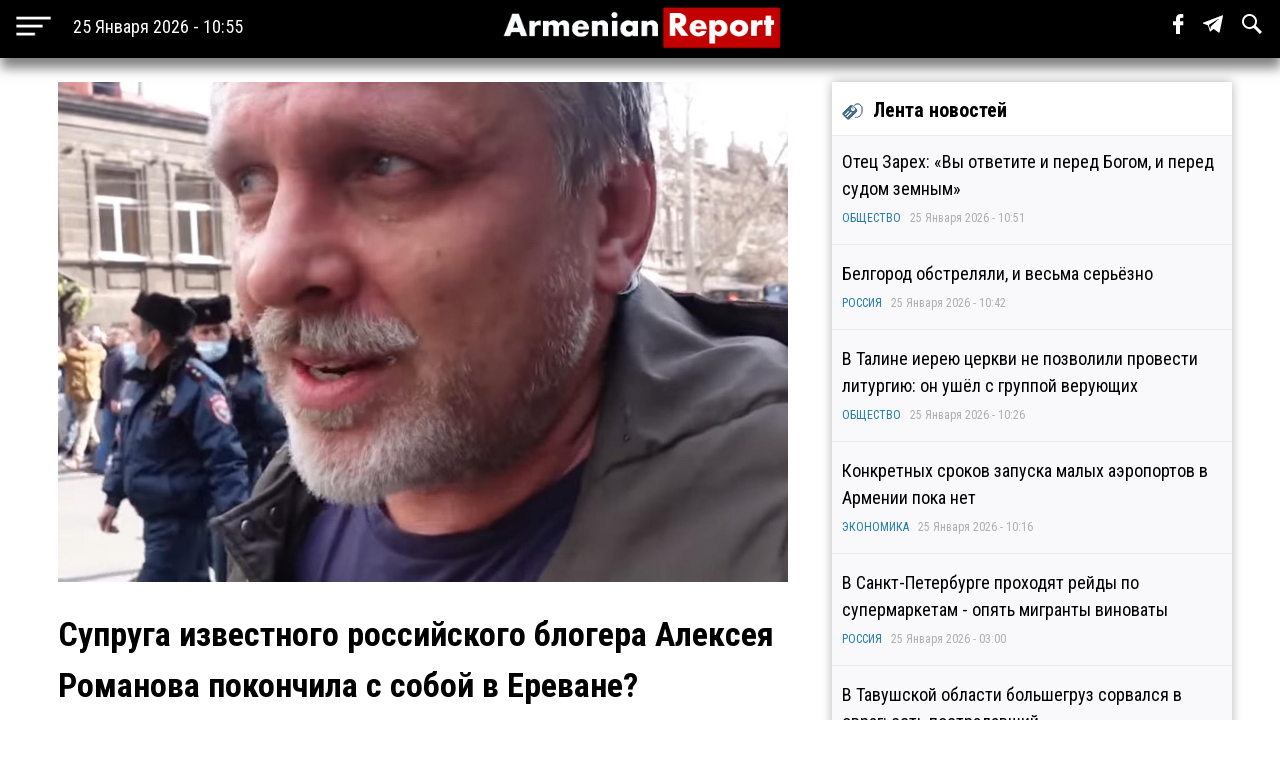

--- FILE ---
content_type: text/html; charset=utf-8
request_url: https://armenianreport.com/ru/pubs/363390/
body_size: 6962
content:
<!DOCTYPE html>
<html lang="ru">
	<head>
		<title>Супруга известного российского блогера Алексея Романова покончила с собой в Ереване? | ArmenianReport</title>
		<meta http-equiv="Content-Type" content="text/html; charset=utf-8"/>
		<meta name="description" content="Самые важные новости Армении и мира" />
		<meta name="viewport" content="width=device-width, initial-scale=1.0, maximum-scale=1.0, user-scalable=no" />	
		<link rel="icon" href="https://armenianreport.com/templates/Default/api/favicon.ico" type="image/x-icon" />
		<link rel="stylesheet" type="text/css" href="https://armenianreport.com/templates/Default/api/style.css?1769327718" />
		<link rel="stylesheet" href="//fonts.googleapis.com/css?family=Roboto:300,400,700,300italic,500|Roboto+Condensed:700,400, 600|Roboto+Slab&subset=latin,cyrillic" />
		<link href="https://fonts.googleapis.com/css?family=PT+Sans" rel="stylesheet">
		<script type="50877023cd1d30fb0fbecb58-text/javascript" src="https://armenianreport.com/javascript/jquery.min.js" /></script>
		<link rel="image_src" href="https://armenianreport.com/files/photos/original/3561cc55fb0b0698ea8a316ea8d6ca41.jpeg"/>    
		<link rel="canonical" href="https://armenianreport.com"/>
		<link rel="alternate" hreflang="ru" href="https://armenianreport.com" />
		<meta property="og:url" content="https://armenianreport.com/ru/pubs/363390/" />
		<meta property="og:title" content="Супруга известного российского блогера Алексея Романова покончила с собой в Ереване? | ArmenianReport" />
		<meta property="og:image:width" content="600" />
		<meta property="og:image:height" content="315" />
		<meta property="og:image" content="https://armenianreport.com/files/photos/original/3561cc55fb0b0698ea8a316ea8d6ca41.jpeg" />
		<meta property="og:description" content="Самые важные новости Армении и мира" />
		<meta property="article:published_time" content="2026-01-25T09:55:18.10800Z" />
		<meta property="article:modified_time" content="2026-01-25T09:55:18.10800Z" />  
		<meta https-equiv="Last-Modified" content="Sun, 25 Jan 2026 06:55:18 GMT" />
		<meta name="twitter:card" content="summary">
		<meta name="twitter:site" content="Самые важные новости Армении и мира" />
		<meta name="twitter:title" content="Супруга известного российского блогера Алексея Романова покончила с собой в Ереване? | ArmenianReport" />
		<meta name="twitter:description" content="Самые важные новости Армении и мира" />
		<meta name="twitter:image" content="https://armenianreport.com/files/photos/original/3561cc55fb0b0698ea8a316ea8d6ca41.jpeg">
		
		
		<script async src="https://www.googletagmanager.com/gtag/js?id=G-GFYHSR48EQ" type="50877023cd1d30fb0fbecb58-text/javascript"></script>
		<script type="50877023cd1d30fb0fbecb58-text/javascript">
			window.dataLayer = window.dataLayer || [];
			function gtag(){dataLayer.push(arguments);}
			gtag('js', new Date());

			gtag('config', 'G-GFYHSR48EQ');
		</script>

		
		<script type="50877023cd1d30fb0fbecb58-text/javascript">
		var url = 'https://armenianreport.com/ru',
		siteurl = 'https://armenianreport.com',
		templateurl = 'https://armenianreport.com/templates/Default',
		category = '3',
		qwerty = '',
		archive = '',
		author = '',
		tag = '',
		hash = '';
		</script>
		
		<script type="50877023cd1d30fb0fbecb58-text/javascript" src="https://armenianreport.com/templates/Default/api/javascript.js?1769327718" /></script>
	</head>

	<body>
		
<div id='topNubex'>Наверх</div>

<center>
	<div class="header">
		<ul>
			<table style="width:100%;"><tr>
				
				<td style="width:25%;" ><img src="https://armenianreport.com/templates/Default/api/menu.png" style='cursor:pointer;height:40px;vertical-align:middle;margin-left:10px;' onclick="if (!window.__cfRLUnblockHandlers) return false; menuMobile()" data-cf-modified-50877023cd1d30fb0fbecb58-=""><b id='no_mobile' style="margin-left:20px;color:#fff;font-weight:normal;">25 Января 2026 - 10:55</b></td>
				<td style="width:50%;text-align:center;"><a href="https://armenianreport.com/ru"><img src="https://armenianreport.com/templates/Default/api/logo.png?1769327718" class='logoImage'></a></td>

				<td style="text-align:right;width:25%;">
				
					<span id='sb' style='display:none;background-color:#fff;padding: 10px;margin-right: 15px;'>
						<form id='searchForm' action='https://armenianreport.com/ru/archive/search/' method='GET' style='display:inline-block;'>
							<input name='q' id='search' type='text' placeholder="Что вы ищете ?" style='width: 200px;border-radius: 3px;border:none;outline:none;'>
							<input type=submit hidden>
						</form>
					</span>
				
					<span class='sb_1' id='no_mobile' style='padding-right:15px;'><a href='https://www.facebook.com/armenianreport/' target='_blank'><img src='https://armenianreport.com/templates/Default/api/f.svg' style='height:20px;'></a></span>
					<span class='sb_1' id='no_mobile' style='padding-right:15px;'><a href='#' target='_blank'><img src='https://armenianreport.com/templates/Default/api/tg.svg' style='height:20px;'></a></span>
					<span id='no_mobile' onclick="if (!window.__cfRLUnblockHandlers) return false; s()" style='padding-right:15px;' data-cf-modified-50877023cd1d30fb0fbecb58-=""><img src='https://armenianreport.com/templates/Default/api/s.svg' style='height:20px;'></span>
		
									</td>
			<tr></table>
		</ul>
		

	</div>
</center>

<div style='height:55px;'></div>

<br>
<div class='menuMobile'>
	<center>
		<ul>
			<p style='border-bottom:1px solid #aeaeae;'><b style='font-size:25px;font-weight:normal;color:#fff;'>МЕНЮ</b></p>
			<p style='display:inline-block;color:#ddff00;font-size:18px;padding:0 10px;margin:10px;padding-left:0;margin-left:0;font-weight:bold;'><a href='https://armenianreport.com/ru/theme/1/'>ПОЛИТИКА</a></p><p style='display:inline-block;color:#ddff00;font-size:18px;padding:0 10px;margin:10px;padding-left:0;margin-left:0;font-weight:bold;'><a href='https://armenianreport.com/ru/theme/2/'>ЭКОНОМИКА</a></p><p style='display:inline-block;color:#ddff00;font-size:18px;padding:0 10px;margin:10px;padding-left:0;margin-left:0;font-weight:bold;'><a href='https://armenianreport.com/ru/theme/3/'>ОБЩЕСТВО</a></p><p style='display:inline-block;color:#ddff00;font-size:18px;padding:0 10px;margin:10px;padding-left:0;margin-left:0;font-weight:bold;'><a href='https://armenianreport.com/ru/theme/4/'>ТУРЦИЯ</a></p><p style='display:inline-block;color:#ddff00;font-size:18px;padding:0 10px;margin:10px;padding-left:0;margin-left:0;font-weight:bold;'><a href='https://armenianreport.com/ru/theme/5/'>РОССИЯ</a></p><p style='display:inline-block;color:#ddff00;font-size:18px;padding:0 10px;margin:10px;padding-left:0;margin-left:0;font-weight:bold;'><a href='https://armenianreport.com/ru/theme/6/'>ИРАН</a></p><p style='display:inline-block;color:#ddff00;font-size:18px;padding:0 10px;margin:10px;padding-left:0;margin-left:0;font-weight:bold;'><a href='https://armenianreport.com/ru/theme/7/'>АЗЕРБАЙДЖАН</a></p><p style='display:inline-block;color:#ddff00;font-size:18px;padding:0 10px;margin:10px;padding-left:0;margin-left:0;font-weight:bold;'><a href='https://armenianreport.com/ru/theme/8/'>ГРУЗИЯ</a></p><p style='display:inline-block;color:#ddff00;font-size:18px;padding:0 10px;margin:10px;padding-left:0;margin-left:0;font-weight:bold;'><a href='https://armenianreport.com/ru/theme/10/'>НАША АНАЛИТИКА</a></p><p style='display:inline-block;color:#ddff00;font-size:18px;padding:0 10px;margin:10px;padding-left:0;margin-left:0;font-weight:bold;'><a href='https://armenianreport.com/ru/theme/11/'>МИР</a></p>
							
			<p style='border-bottom:1px solid #aeaeae;'>
				<Center>
				<a href='https://armenianreport.com/ru/web/256521/'><span style='padding:20px;color:#fff;'>О Нас</span></a>
				<a href='https://armenianreport.com/ru/web/256522/'><span style='padding:20px;color:#fff;'>Контакты</span></a>
				<a href='https://www.facebook.com/armenianreport/'><span style='padding:20px;color:#fff;'>Facebook</span></a>
				<a href=#><span style='padding:20px;color:#fff;'>Telegram</span></a>
				</center>
			</p>
			<p style='font-size:15px;color:#aeaeae;' id='no_mobile'>Любое использование материалов допускается только при наличии гиперссылки на ArmenianReport</p>
			<p style='font-size:15px;color:#aeaeae;' id='no_mobile'>ArmenianReport © 2010-2022. Все права защищены.</p>

			<br><br><br><br>
		</ul>
	</center>
</div><div class='main'>
<center>
<div class='center'  style='max-width:750px;margin-right:10px;'>
	
	<div class='body'>
		<ul>
			<div class='articleImage' style='background:url(https://armenianreport.com/files/photos/original/3561cc55fb0b0698ea8a316ea8d6ca41.jpeg);background-size:cover;background-position:center;'></div><br>			<p style='font-size:34px;font-weight:bold;margin:0;'>Супруга известного российского блогера Алексея Романова покончила с собой в Ереване?</p>
		
					
						<p style='text-align:left;color:#aeaeae;font-size:14px;'>ОБЩЕСТВО - 15 Сентября 2023 - 08:54&nbsp;&nbsp;|&nbsp;&nbsp;Просмотров - 1036</p>
			<p><p><strong>Сам Романов - бывший телеведущий и журналист из Хабаровска.</strong><br /><br />В Ереване обнаружено тело скончавшейся супруги известного российского блогера Алексея Романова, сообщает armlur.am. По предварительной версии, Яна Зеленская покончила с собой в ванной комнате.<br /><br />Сам Романов - бывший телеведущий и журналист из Хабаровска. Он находился в Ереване в 2018 году во время &laquo;бархатной революции&raquo;, публиковал видеоматериалы о митингах и демонстрациях.<br /><br />В следственном отделе возбуждено уголовное производство по признакам убийства, сообщает сайт криминальной хроники.<br /><br /><a href="https://ru.armeniasputnik.am">Sputnik-Армения</a></p></p>							
			<br><br>			
			<div class='social'>
				<span><a href='https://www.facebook.com/sharer/sharer.php?u=https://armenianreport.com/ru/pubs/363390/' onclick="if (!window.__cfRLUnblockHandlers) return false; window.open(this.href, 'mywin','left=50,top=50,width=600,height=350,toolbar=0'); return false;" data-cf-modified-50877023cd1d30fb0fbecb58-=""><img src='https://armenianreport.com/templates/Default/api/f_b.png'></a></span>
				<span><a href="https://twitter.com/share?text=Супруга известного российского блогера Алексея Романова покончила с собой в Ереване?&url=https://armenianreport.com/ru/pubs/363390/" onclick="if (!window.__cfRLUnblockHandlers) return false; window.open(this.href, 'mywin','left=50,top=50,width=600,height=350,toolbar=0'); return false;" data-cf-modified-50877023cd1d30fb0fbecb58-=""><img src='https://armenianreport.com/templates/Default/api/t_b.png'></a></span>
				<span>&nbsp;&nbsp;<a target=_blank href='https://armenianreport.com/print/363390/'><img src='https://armenianreport.com/templates/Default/api/print.png'></a></span>
			</div><br>
		 
		</ul>
	</div>
	<div style='text-align:left;'>
		<br><br>	</div>
	
	<style>.float {width:48%;}</style>	
<div class='block'>
	<center>
		<div class='titleText'><img src='https://armenianreport.com/templates/Default/api/microbut.png'>Читайте также</div>
	<a href='https://armenianreport.com/ru/pubs/435288/'>
		<div class='float'>
			<div style='background-image:url(https://armenianreport.com/files/photos/normal/de1b2b27c8f9bbd65bf932d91a067b61.jpeg);background-size:cover;background-position:center;width:97%;height:230px;border-radius:4px;margin:auto;'></div>
			<p style='padding:10px;'>Отец Зарех: «Вы ответите и перед Богом, и перед судом земным»   </p>
			<p><i style='color:#066e94;'><a href='https://armenianreport.com/ru/theme/3/'>ОБЩЕСТВО</a></i><br><i>25 Января 2026 - 10:51</i></p>
		</div> </a>
	










	<a href='https://armenianreport.com/ru/pubs/435286/'>
		<div class='float'>
			<div style='background-image:url(https://armenianreport.com/files/photos/normal/a6ad42e0cc40b4cf3486a79155a59322.jpeg);background-size:cover;background-position:center;width:97%;height:230px;border-radius:4px;margin:auto;'></div>
			<p style='padding:10px;'>В Талине иерею церкви не позволили провести литургию: он ушёл с группой верующих   </p>
			<p><i style='color:#066e94;'><a href='https://armenianreport.com/ru/theme/3/'>ОБЩЕСТВО</a></i><br><i>25 Января 2026 - 10:26</i></p>
		</div> </a>
	










	<a href='https://armenianreport.com/ru/pubs/435283/'>
		<div class='float'>
			<div style='background-image:url(https://armenianreport.com/files/photos/normal/1004d51da8e21f62b75d861aa3317235.jpeg);background-size:cover;background-position:center;width:97%;height:230px;border-radius:4px;margin:auto;'></div>
			<p style='padding:10px;'>В Тавушской области большегруз сорвался в овраг: есть пострадавший   </p>
			<p><i style='color:#066e94;'><a href='https://armenianreport.com/ru/theme/3/'>ОБЩЕСТВО</a></i><br><i>25 Января 2026 - 02:43</i></p>
		</div> </a>
	










	<a href='https://armenianreport.com/ru/pubs/435277/'>
		<div class='float'>
			<div style='background-image:url(https://armenianreport.com/files/photos/normal/f90aa9c32308603918c5c3d23ee848ef.jpeg);background-size:cover;background-position:center;width:97%;height:230px;border-radius:4px;margin:auto;'></div>
			<p style='padding:10px;'>Славик Амбарцумян, переехавший из Арцаха в Армению, испытывает проблемы со здоровьем   </p>
			<p><i style='color:#066e94;'><a href='https://armenianreport.com/ru/theme/3/'>ОБЩЕСТВО</a></i><br><i>25 Января 2026 - 00:17</i></p>
		</div> </a>
	









	</center>
</div></div>
		
		

<div class='right'>
	<div class='titleText'><img src='https://armenianreport.com/templates/Default/api/microbut.png'>Лента новостей</div>

	
			<a href='https://armenianreport.com/ru/pubs/435288/'>
				<ul class='lenta_1_block'>
					
					<p><span class='lenta_1'>Отец Зарех: «Вы ответите и перед Богом, и перед судом земным»</span>  </p>
					<p><i><a href='https://armenianreport.com/ru/theme/3'>ОБЩЕСТВО</a>&nbsp;&nbsp;&nbsp;25 Января 2026 - 10:51</i></p>
				</ul>
			</a>
			<a href='https://armenianreport.com/ru/pubs/435287/'>
				<ul class='lenta_1_block'>
					
					<p><span class='lenta_1'>Белгород обстреляли, и весьма серьёзно</span>  </p>
					<p><i><a href='https://armenianreport.com/ru/theme/5'>РОССИЯ</a>&nbsp;&nbsp;&nbsp;25 Января 2026 - 10:42</i></p>
				</ul>
			</a>
			<a href='https://armenianreport.com/ru/pubs/435286/'>
				<ul class='lenta_1_block'>
					
					<p><span class='lenta_1'>В Талине иерею церкви не позволили провести литургию: он ушёл с группой верующих</span>  </p>
					<p><i><a href='https://armenianreport.com/ru/theme/3'>ОБЩЕСТВО</a>&nbsp;&nbsp;&nbsp;25 Января 2026 - 10:26</i></p>
				</ul>
			</a>
			<a href='https://armenianreport.com/ru/pubs/435285/'>
				<ul class='lenta_1_block'>
					
					<p><span class='lenta_1'>Конкретных сроков запуска малых аэропортов в Армении пока нет</span>  </p>
					<p><i><a href='https://armenianreport.com/ru/theme/2'>ЭКОНОМИКА</a>&nbsp;&nbsp;&nbsp;25 Января 2026 - 10:16</i></p>
				</ul>
			</a>
			<a href='https://armenianreport.com/ru/pubs/435284/'>
				<ul class='lenta_1_block'>
					
					<p><span class='lenta_1'>В Санкт-Петербурге проходят рейды по супермаркетам - опять мигранты виноваты</span>  </p>
					<p><i><a href='https://armenianreport.com/ru/theme/5'>РОССИЯ</a>&nbsp;&nbsp;&nbsp;25 Января 2026 - 03:00</i></p>
				</ul>
			</a>
			<a href='https://armenianreport.com/ru/pubs/435283/'>
				<ul class='lenta_1_block'>
					
					<p><span class='lenta_1'>В Тавушской области большегруз сорвался в овраг: есть пострадавший</span>  </p>
					<p><i><a href='https://armenianreport.com/ru/theme/3'>ОБЩЕСТВО</a>&nbsp;&nbsp;&nbsp;25 Января 2026 - 02:43</i></p>
				</ul>
			</a>
			<a href='https://armenianreport.com/ru/pubs/435282/'>
				<ul class='lenta_1_block'>
					
					<p><span class='lenta_1'>Семен Багдасаров: «Токаев вручил Пашиняну высшую госнаграду Казахстана, потому, что им нужен этот коридор»</span>  </p>
					<p><i><a href='https://armenianreport.com/ru/theme/1'>ПОЛИТИКА</a>&nbsp;&nbsp;&nbsp;25 Января 2026 - 02:33</i></p>
				</ul>
			</a>
			<a href='https://armenianreport.com/ru/pubs/435281/'>
				<ul class='lenta_3_block'>
					
					<p><span class='lenta_3'>Никол Пашинян создал бэнд</span>  </p>
					<p><i><a href='https://armenianreport.com/ru/theme/1'>ПОЛИТИКА</a>&nbsp;&nbsp;&nbsp;25 Января 2026 - 01:09</i></p>
				</ul>
			</a>
			<a href='https://armenianreport.com/ru/pubs/435280/'>
				<ul class='lenta_1_block'>
					
					<p><span class='lenta_1'>Дмитрий Медведев: «Импотентам из ЕС плюют в лицо»</span>  </p>
					<p><i><a href='https://armenianreport.com/ru/theme/5'>РОССИЯ</a>&nbsp;&nbsp;&nbsp;25 Января 2026 - 00:49</i></p>
				</ul>
			</a>
			<a href='https://armenianreport.com/ru/pubs/435279/'>
				<ul class='lenta_1_block'>
					
					<p><span class='lenta_1'>Оппозиционные депутаты навестили политзаключённых архиепископа Микаела и Нарека Самсоняна</span>  </p>
					<p><i><a href='https://armenianreport.com/ru/theme/1'>ПОЛИТИКА</a>&nbsp;&nbsp;&nbsp;25 Января 2026 - 00:38</i></p>
				</ul>
			</a>
			<a href='https://armenianreport.com/ru/pubs/435278/'>
				<ul class='lenta_1_block'>
					
					<p><span class='lenta_1'>Хикмет Гаджиев провел встречу с замглавы МИД Ирана</span>  </p>
					<p><i><a href='https://armenianreport.com/ru/theme/7'>АЗЕРБАЙДЖАН</a>&nbsp;&nbsp;&nbsp;25 Января 2026 - 00:22</i></p>
				</ul>
			</a>
			<a href='https://armenianreport.com/ru/pubs/435277/'>
				<ul class='lenta_1_block'>
					
					<p><span class='lenta_1'>Славик Амбарцумян, переехавший из Арцаха в Армению, испытывает проблемы со здоровьем</span>  </p>
					<p><i><a href='https://armenianreport.com/ru/theme/3'>ОБЩЕСТВО</a>&nbsp;&nbsp;&nbsp;25 Января 2026 - 00:17</i></p>
				</ul>
			</a>
			<a href='https://armenianreport.com/ru/pubs/435275/'>
				<ul class='lenta_1_block'>
					
					<p><span class='lenta_1'>Эрдоган: «Мы нацелены на полное искоренение терроризма на севере Сирии»</span>  </p>
					<p><i><a href='https://armenianreport.com/ru/theme/4'>ТУРЦИЯ</a>&nbsp;&nbsp;&nbsp;24 Января 2026 - 23:58</i></p>
				</ul>
			</a>
			<a href='https://armenianreport.com/ru/pubs/435274/'>
				<ul class='lenta_1_block'>
					
					<p><span class='lenta_1'>Вокруг матча Армении и Украины на ЧЕ по футзалу произошел скандал с российским привкусом</span>  </p>
					<p><i><a href='https://armenianreport.com/ru/theme/3'>ОБЩЕСТВО</a>&nbsp;&nbsp;&nbsp;24 Января 2026 - 23:40</i></p>
				</ul>
			</a>
			<a href='https://armenianreport.com/ru/pubs/435259/'>
				<ul class='lenta_1_block'>
					
					<p><span class='lenta_1'>В Абу-Даби завершился второй раунд трехсторонних переговоров США, РФ и Украины</span>  <b class=anred>ОБНОВЛЕНО</b></p>
					<p><i><a href='https://armenianreport.com/ru/theme/5'>РОССИЯ</a>&nbsp;&nbsp;&nbsp;24 Января 2026 - 23:29</i></p>
				</ul>
			</a>
			<a href='https://armenianreport.com/ru/pubs/435273/'>
				<ul class='lenta_1_block'>
					
					<p><span class='lenta_1'>Вардан Гукасян: «Это медленное убийство: придите и посмотрите, в каких условиях содержатся политзаключённые, выступившие против власти Никола Пашиняна»</span>  </p>
					<p><i><a href='https://armenianreport.com/ru/theme/1'>ПОЛИТИКА</a>&nbsp;&nbsp;&nbsp;24 Января 2026 - 23:17</i></p>
				</ul>
			</a>
			<a href='https://armenianreport.com/ru/pubs/435272/'>
				<ul class='lenta_1_block'>
					
					<p><span class='lenta_1'>Минобороны Армении: «Использование военного герба без письменного разрешения запрещено»</span>  </p>
					<p><i><a href='https://armenianreport.com/ru/theme/3'>ОБЩЕСТВО</a>&nbsp;&nbsp;&nbsp;24 Января 2026 - 23:07</i></p>
				</ul>
			</a>
			<a href='https://armenianreport.com/ru/pubs/435271/'>
				<ul class='lenta_1_block'>
					
					<p><span class='lenta_1'>Дональд Трамп поблагодарил Никола Пашиняна и Ильхама Алиева</span>  <b class=anred>«Война была ужасной»</b></p>
					<p><i><a href='https://armenianreport.com/ru/theme/11'>МИР</a>&nbsp;&nbsp;&nbsp;24 Января 2026 - 19:03</i></p>
				</ul>
			</a>
			<a href='https://armenianreport.com/ru/pubs/435270/'>
				<ul class='lenta_1_block'>
					
					<p><span class='lenta_1'>Эдмон Марукян: «Петрос Казарян, кажется, ещё хранит травматические воспоминания о 2018 годе»</span>  </p>
					<p><i><a href='https://armenianreport.com/ru/theme/1'>ПОЛИТИКА</a>&nbsp;&nbsp;&nbsp;24 Января 2026 - 18:47</i></p>
				</ul>
			</a>
			<a href='https://armenianreport.com/ru/pubs/435269/'>
				<ul class='lenta_1_block'>
					
					<p><span class='lenta_1'>В Тбилиси и Батуми задержаны 38 нелегалов</span>  </p>
					<p><i><a href='https://armenianreport.com/ru/theme/8'>ГРУЗИЯ</a>&nbsp;&nbsp;&nbsp;24 Января 2026 - 18:43</i></p>
				</ul>
			</a>
			<a href='https://armenianreport.com/ru/pubs/435268/'>
				<ul class='lenta_1_block'>
					
					<p><span class='lenta_1'>Многие в «Гражданском договоре» недовольны отставкой Рипсиме Унанян</span>  </p>
					<p><i><a href='https://armenianreport.com/ru/theme/1'>ПОЛИТИКА</a>&nbsp;&nbsp;&nbsp;24 Января 2026 - 18:32</i></p>
				</ul>
			</a>
			<a href='https://armenianreport.com/ru/pubs/435267/'>
				<ul class='lenta_1_block'>
					
					<p><span class='lenta_1'>Армен Ашотян: «Во время визита в Армению вице-президента США необходимо поднять вопрос освобождения военнопленных в Баку»</span>  </p>
					<p><i><a href='https://armenianreport.com/ru/theme/1'>ПОЛИТИКА</a>&nbsp;&nbsp;&nbsp;24 Января 2026 - 18:20</i></p>
				</ul>
			</a>
			<a href='https://armenianreport.com/ru/pubs/435266/'>
				<ul class='lenta_1_block'>
					
					<p><span class='lenta_1'>В Белом доме дали оценку первому дню трёхсторонних переговоров в Абу-Даби</span>  </p>
					<p><i><a href='https://armenianreport.com/ru/theme/11'>МИР</a>&nbsp;&nbsp;&nbsp;24 Января 2026 - 18:10</i></p>
				</ul>
			</a>
			<a href='https://armenianreport.com/ru/pubs/435265/'>
				<ul class='lenta_1_block'>
					
					<p><span class='lenta_1'>Профсоюзы требуют закрыть Ахталинский комбинат, руководство предпочитает нанять индусов</span>  </p>
					<p><i><a href='https://armenianreport.com/ru/theme/3'>ОБЩЕСТВО</a>&nbsp;&nbsp;&nbsp;24 Января 2026 - 18:06</i></p>
				</ul>
			</a>
			<a href='https://armenianreport.com/ru/pubs/435264/'>
				<ul class='lenta_1_block'>
					
					<p><span class='lenta_1'>Нарек Карапетян: «Самвел Карапетян служил в армии, а нынешний премьер - нет»</span>  </p>
					<p><i><a href='https://armenianreport.com/ru/theme/1'>ПОЛИТИКА</a>&nbsp;&nbsp;&nbsp;24 Января 2026 - 17:32</i></p>
				</ul>
			</a>
			<a href='https://armenianreport.com/ru/pubs/435263/'>
				<ul class='lenta_1_block'>
					
					<p><span class='lenta_1'>В Азербайджане предотвращена контрабанда наркотиков из Ирана при помощи БПЛА</span>  </p>
					<p><i><a href='https://armenianreport.com/ru/theme/7'>АЗЕРБАЙДЖАН</a>&nbsp;&nbsp;&nbsp;24 Января 2026 - 17:27</i></p>
				</ul>
			</a>
			<a href='https://armenianreport.com/ru/pubs/435262/'>
				<ul class='lenta_3_block'>
					
					<p><span class='lenta_3'>Никол Пашинян поделился радостью с гордыми гражданами</span>  </p>
					<p><i><a href='https://armenianreport.com/ru/theme/1'>ПОЛИТИКА</a>&nbsp;&nbsp;&nbsp;24 Января 2026 - 17:23</i></p>
				</ul>
			</a>
			<a href='https://armenianreport.com/ru/pubs/435261/'>
				<ul class='lenta_1_block'>
					
					<p><span class='lenta_1'>Грузовик и микроавтобус столкнулись на трассе Абовян-Джрвеж: один человек погиб</span>  </p>
					<p><i><a href='https://armenianreport.com/ru/theme/3'>ОБЩЕСТВО</a>&nbsp;&nbsp;&nbsp;24 Января 2026 - 17:20</i></p>
				</ul>
			</a>
			<a href='https://armenianreport.com/ru/pubs/435260/'>
				<ul class='lenta_1_block'>
					
					<p><span class='lenta_1'>Отец Арташес: «Угрожали сломать замок, поменять ключи, но я отсюда не уйду»</span>  </p>
					<p><i><a href='https://armenianreport.com/ru/theme/3'>ОБЩЕСТВО</a>&nbsp;&nbsp;&nbsp;24 Января 2026 - 17:08</i></p>
				</ul>
			</a>
			<a href='https://armenianreport.com/ru/pubs/435258/'>
				<ul class='lenta_1_block'>
					
					<p><span class='lenta_1'>Линда Эулджекчян: «Виген сначала не поверил в весть об освобождении и отказывался выходить из тюрьмы»</span>  </p>
					<p><i><a href='https://armenianreport.com/ru/theme/3'>ОБЩЕСТВО</a>&nbsp;&nbsp;&nbsp;24 Января 2026 - 15:26</i></p>
				</ul>
			</a>
			<a href='https://armenianreport.com/ru/pubs/435257/'>
				<ul class='lenta_1_block'>
					
					<p><span class='lenta_1'>Министр: «Для примерно 900 исследователей установлена ставка подоходного налога в размере 10% вместо 20%»</span>  </p>
					<p><i><a href='https://armenianreport.com/ru/theme/2'>ЭКОНОМИКА</a>&nbsp;&nbsp;&nbsp;24 Января 2026 - 15:09</i></p>
				</ul>
			</a>
			<a href='https://armenianreport.com/ru/pubs/435256/'>
				<ul class='lenta_1_block'>
					
					<p><span class='lenta_1'>Трамп объявил об отправке «армады» США на Ближний Восток</span>  </p>
					<p><i><a href='https://armenianreport.com/ru/theme/6'>ИРАН</a>&nbsp;&nbsp;&nbsp;24 Января 2026 - 14:51</i></p>
				</ul>
			</a>
			<a href='https://armenianreport.com/ru/pubs/435255/'>
				<ul class='lenta_1_block'>
					
					<p><span class='lenta_1'>Нарек Карапетян: «Впервые в истории Армении у нас должны быть руководители-экономисты, ведь главная проблема страны - экономика»</span>  </p>
					<p><i><a href='https://armenianreport.com/ru/theme/1'>ПОЛИТИКА</a>&nbsp;&nbsp;&nbsp;24 Января 2026 - 14:38</i></p>
				</ul>
			</a>
			<a href='https://armenianreport.com/ru/pubs/435254/'>
				<ul class='lenta_1_block'>
					
					<p><span class='lenta_1'>В Воскетапе духовного настоятеля пытаются заставить покинуть Церковь</span>  </p>
					<p><i><a href='https://armenianreport.com/ru/theme/3'>ОБЩЕСТВО</a>&nbsp;&nbsp;&nbsp;24 Января 2026 - 14:31</i></p>
				</ul>
			</a>
			<a href='https://armenianreport.com/ru/pubs/435253/'>
				<ul class='lenta_1_block'>
					
					<p><span class='lenta_1'>Турция призвала США проявить креативность в урегулировании украинского конфликта</span>  </p>
					<p><i><a href='https://armenianreport.com/ru/theme/4'>ТУРЦИЯ</a>&nbsp;&nbsp;&nbsp;24 Января 2026 - 14:09</i></p>
				</ul>
			</a>	<a href='https://armenianreport.com/ru/all/news/'><ul class='hover1' style='background-color:#c30000;color:#fff;'><p><b><center>ВСЕ НОВОСТИ</center></b></p></ul></a>
</div></center></div>
<br>
<div class='footer'>
	<center>
		<ul>
			<br><img src="https://armenianreport.com/templates/Default/api/logo.png?123" style='width:100%;max-width:400px;'>
			
			<p id='no_mobile' style='text-align:left;'><a href='https://armenianreport.com/ru/theme/1/'><span style='color:gold;padding:20px 20px 20px 0;font-weight:bold;font-size:16px;'>ПОЛИТИКА</span></a><a href='https://armenianreport.com/ru/theme/2/'><span style='color:gold;padding:20px 20px 20px 0;font-weight:bold;font-size:16px;'>ЭКОНОМИКА</span></a><a href='https://armenianreport.com/ru/theme/3/'><span style='color:gold;padding:20px 20px 20px 0;font-weight:bold;font-size:16px;'>ОБЩЕСТВО</span></a><a href='https://armenianreport.com/ru/theme/4/'><span style='color:gold;padding:20px 20px 20px 0;font-weight:bold;font-size:16px;'>ТУРЦИЯ</span></a><a href='https://armenianreport.com/ru/theme/5/'><span style='color:gold;padding:20px 20px 20px 0;font-weight:bold;font-size:16px;'>РОССИЯ</span></a><a href='https://armenianreport.com/ru/theme/6/'><span style='color:gold;padding:20px 20px 20px 0;font-weight:bold;font-size:16px;'>ИРАН</span></a><a href='https://armenianreport.com/ru/theme/7/'><span style='color:gold;padding:20px 20px 20px 0;font-weight:bold;font-size:16px;'>АЗЕРБАЙДЖАН</span></a><a href='https://armenianreport.com/ru/theme/8/'><span style='color:gold;padding:20px 20px 20px 0;font-weight:bold;font-size:16px;'>ГРУЗИЯ</span></a><a href='https://armenianreport.com/ru/theme/10/'><span style='color:gold;padding:20px 20px 20px 0;font-weight:bold;font-size:16px;'>НАША АНАЛИТИКА</span></a><a href='https://armenianreport.com/ru/theme/11/'><span style='color:gold;padding:20px 20px 20px 0;font-weight:bold;font-size:16px;'>МИР</span></a></p>

			<p id='no_mobile' style='text-align:left;'>
				<a href='https://armenianreport.com/ru/web/256521/'><span style='padding:20px 20px 20px 0;color:#fff;'>О Нас</span></a>
				<a href='https://armenianreport.com/ru/web/256522/'><span style='padding:20px;color:#fff;'>Контакты</span></a>
				<a href='https://www.facebook.com/armenianreport/'><span style='padding:20px;color:#fff;'>Facebook</span></a>
				<a href=#><span style='padding:20px;color:#fff;'>Telegram</span></a>
			</p>
			
			<p style='font-size:15px;text-align:left;'>Любое использование материалов допускается только при наличии гиперссылки на ArmenianReport</p>
			<p style='font-size:15px;text-align:left;'>ArmenianReport © 2010-2022. Все права защищены.</p>
			<br><br><br>
		</ul>
	<center>
</div>	<script src="/cdn-cgi/scripts/7d0fa10a/cloudflare-static/rocket-loader.min.js" data-cf-settings="50877023cd1d30fb0fbecb58-|49" defer></script><script defer src="https://static.cloudflareinsights.com/beacon.min.js/vcd15cbe7772f49c399c6a5babf22c1241717689176015" integrity="sha512-ZpsOmlRQV6y907TI0dKBHq9Md29nnaEIPlkf84rnaERnq6zvWvPUqr2ft8M1aS28oN72PdrCzSjY4U6VaAw1EQ==" data-cf-beacon='{"version":"2024.11.0","token":"6036b98cb4d8445a8e7effa46dd95279","r":1,"server_timing":{"name":{"cfCacheStatus":true,"cfEdge":true,"cfExtPri":true,"cfL4":true,"cfOrigin":true,"cfSpeedBrain":true},"location_startswith":null}}' crossorigin="anonymous"></script>
</body>
	
</html>


<script type="50877023cd1d30fb0fbecb58-text/javascript">$.post('https://armenianreport.com/counter/join/', {SERVER_TITLE:document.title,SERVER_NAME:window.location.href,HTTP_REFERER:document.referrer});</script>

